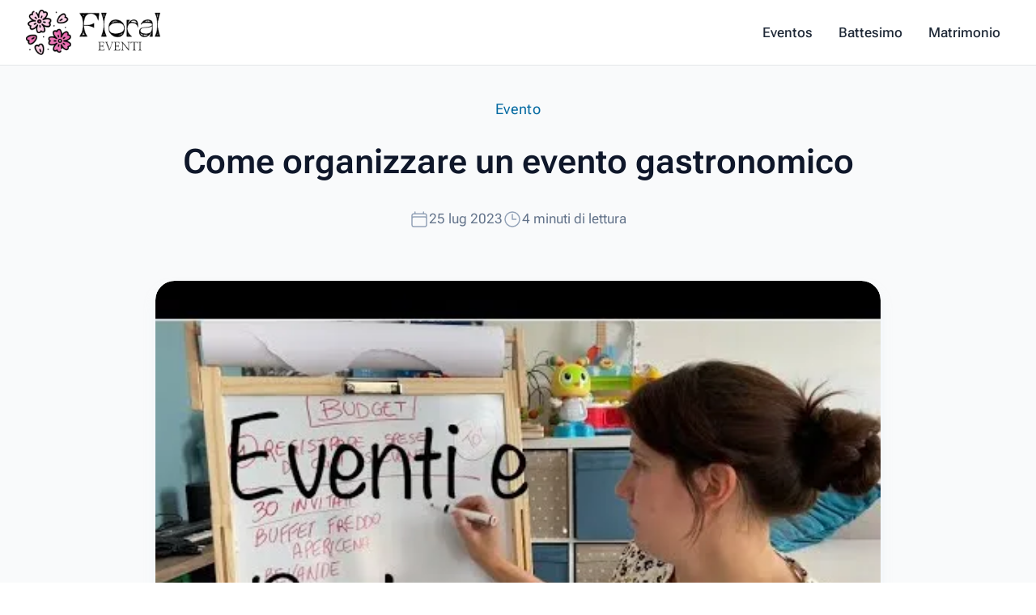

--- FILE ---
content_type: text/html; charset=utf-8
request_url: https://floraleventi.it/come-organizzare-un-evento-gastronomico/
body_size: 10058
content:
<!DOCTYPE html><html lang="it"> <head><meta charset="UTF-8"><meta name="viewport" content="width=device-width, initial-scale=1.0"><meta http-equiv="X-UA-Compatible" content="IE=edge"><meta content="text/html; charset=UTF-8; X-Content-Type-Options=nosniff" http-equiv="Content-Type"><link rel="canonical" href="https://floraleventi.it/come-organizzare-un-evento-gastronomico/"><meta name="generator" content="Astro v5.2.5"><link rel="icon" type="image/x-icon" href="/favicon.ico"><!-- General Meta Tags --><title>Come organizzare un evento gastronomico</title><meta name="robots" content="follow, index, max-snippet:-1, max-video-preview:-1, max-image-preview:large"><meta name="title" content="Come organizzare un evento gastronomico"><meta name="description" content><meta name="author" content="Anna Russo"><link rel="sitemap" href="/sitemap-index.xml"><!-- Open Graph / Facebook --><meta property="og:title" content="Come organizzare un evento gastronomico"><meta property="og:description" content><meta property="og:url" content="https://floraleventi.it/come-organizzare-un-evento-gastronomico/"><meta property="og:image" content="https://floraleventi.it/_astro/come-organizzare-un-evento-gastronomico.BkpQIRbX.jpg"><!-- Twitter --><meta property="twitter:card" content="summary_large_image"><meta property="twitter:url" content="https://floraleventi.it/come-organizzare-un-evento-gastronomico/"><meta property="twitter:title" content="Come organizzare un evento gastronomico"><meta property="twitter:description" content><meta property="twitter:image" content="https://floraleventi.it/_astro/come-organizzare-un-evento-gastronomico.BkpQIRbX.jpg"><link rel="dns-prefetch" href="//floraleventi.it"><meta name="astro-view-transitions-enabled" content="true"><meta name="astro-view-transitions-fallback" content="animate"><script type="module" src="/_astro/ClientRouter.astro_astro_type_script_index_0_lang.rasoniT7.js"></script><script type="application/ld+json">{"@context":"https://schema.org","@type":"Organization","name":"Floral Eventi","url":"https://www.floraleventi.it/","sameAs":["https://x.com/floraleventi","https://it.pinterest.com/bd159bcc6bcb86a3b7459362ad0089/","https://www.youtube.com/@floraleventi6720"]}</script><script defer src="https://analytics.ahrefs.com/analytics.js" data-key="uGup14gjutTJ3hd/TXGsVA" async></script><link rel="stylesheet" href="/_astro/_about_.DG3Oy9mt.css">
<style>@keyframes astroFadeInOut{0%{opacity:1}to{opacity:0}}@keyframes astroFadeIn{0%{opacity:0;mix-blend-mode:plus-lighter}to{opacity:1;mix-blend-mode:plus-lighter}}@keyframes astroFadeOut{0%{opacity:1;mix-blend-mode:plus-lighter}to{opacity:0;mix-blend-mode:plus-lighter}}@keyframes astroSlideFromRight{0%{transform:translate(100%)}}@keyframes astroSlideFromLeft{0%{transform:translate(-100%)}}@keyframes astroSlideToRight{to{transform:translate(100%)}}@keyframes astroSlideToLeft{to{transform:translate(-100%)}}@media (prefers-reduced-motion){::view-transition-group(*),::view-transition-old(*),::view-transition-new(*){animation:none!important}[data-astro-transition-scope]{animation:none!important}}
</style><script type="module" src="/_astro/page.Dw4b0po6.js"></script><style>[data-astro-transition-scope="astro-z56zceqg-1"] { view-transition-name: come-organizzare-un-evento-gastronomico; }@layer astro { ::view-transition-old(come-organizzare-un-evento-gastronomico) { 
	animation-duration: 180ms;
	animation-timing-function: cubic-bezier(0.76, 0, 0.24, 1);
	animation-fill-mode: both;
	animation-name: astroFadeOut; }::view-transition-new(come-organizzare-un-evento-gastronomico) { 
	animation-duration: 180ms;
	animation-timing-function: cubic-bezier(0.76, 0, 0.24, 1);
	animation-fill-mode: both;
	animation-name: astroFadeIn; }[data-astro-transition=back]::view-transition-old(come-organizzare-un-evento-gastronomico) { 
	animation-duration: 180ms;
	animation-timing-function: cubic-bezier(0.76, 0, 0.24, 1);
	animation-fill-mode: both;
	animation-name: astroFadeOut; }[data-astro-transition=back]::view-transition-new(come-organizzare-un-evento-gastronomico) { 
	animation-duration: 180ms;
	animation-timing-function: cubic-bezier(0.76, 0, 0.24, 1);
	animation-fill-mode: both;
	animation-name: astroFadeIn; } }[data-astro-transition-fallback="old"] [data-astro-transition-scope="astro-z56zceqg-1"],
			[data-astro-transition-fallback="old"][data-astro-transition-scope="astro-z56zceqg-1"] { 
	animation-duration: 180ms;
	animation-timing-function: cubic-bezier(0.76, 0, 0.24, 1);
	animation-fill-mode: both;
	animation-name: astroFadeOut; }[data-astro-transition-fallback="new"] [data-astro-transition-scope="astro-z56zceqg-1"],
			[data-astro-transition-fallback="new"][data-astro-transition-scope="astro-z56zceqg-1"] { 
	animation-duration: 180ms;
	animation-timing-function: cubic-bezier(0.76, 0, 0.24, 1);
	animation-fill-mode: both;
	animation-name: astroFadeIn; }[data-astro-transition=back][data-astro-transition-fallback="old"] [data-astro-transition-scope="astro-z56zceqg-1"],
			[data-astro-transition=back][data-astro-transition-fallback="old"][data-astro-transition-scope="astro-z56zceqg-1"] { 
	animation-duration: 180ms;
	animation-timing-function: cubic-bezier(0.76, 0, 0.24, 1);
	animation-fill-mode: both;
	animation-name: astroFadeOut; }[data-astro-transition=back][data-astro-transition-fallback="new"] [data-astro-transition-scope="astro-z56zceqg-1"],
			[data-astro-transition=back][data-astro-transition-fallback="new"][data-astro-transition-scope="astro-z56zceqg-1"] { 
	animation-duration: 180ms;
	animation-timing-function: cubic-bezier(0.76, 0, 0.24, 1);
	animation-fill-mode: both;
	animation-name: astroFadeIn; }</style><style>[data-astro-transition-scope="astro-ujeeiznp-2"] { view-transition-name: come-organizzare-un-evento-gastronomico; }@layer astro { ::view-transition-old(come-organizzare-un-evento-gastronomico) { 
	animation-duration: 180ms;
	animation-timing-function: cubic-bezier(0.76, 0, 0.24, 1);
	animation-fill-mode: both;
	animation-name: astroFadeOut; }::view-transition-new(come-organizzare-un-evento-gastronomico) { 
	animation-duration: 180ms;
	animation-timing-function: cubic-bezier(0.76, 0, 0.24, 1);
	animation-fill-mode: both;
	animation-name: astroFadeIn; }[data-astro-transition=back]::view-transition-old(come-organizzare-un-evento-gastronomico) { 
	animation-duration: 180ms;
	animation-timing-function: cubic-bezier(0.76, 0, 0.24, 1);
	animation-fill-mode: both;
	animation-name: astroFadeOut; }[data-astro-transition=back]::view-transition-new(come-organizzare-un-evento-gastronomico) { 
	animation-duration: 180ms;
	animation-timing-function: cubic-bezier(0.76, 0, 0.24, 1);
	animation-fill-mode: both;
	animation-name: astroFadeIn; } }[data-astro-transition-fallback="old"] [data-astro-transition-scope="astro-ujeeiznp-2"],
			[data-astro-transition-fallback="old"][data-astro-transition-scope="astro-ujeeiznp-2"] { 
	animation-duration: 180ms;
	animation-timing-function: cubic-bezier(0.76, 0, 0.24, 1);
	animation-fill-mode: both;
	animation-name: astroFadeOut; }[data-astro-transition-fallback="new"] [data-astro-transition-scope="astro-ujeeiznp-2"],
			[data-astro-transition-fallback="new"][data-astro-transition-scope="astro-ujeeiznp-2"] { 
	animation-duration: 180ms;
	animation-timing-function: cubic-bezier(0.76, 0, 0.24, 1);
	animation-fill-mode: both;
	animation-name: astroFadeIn; }[data-astro-transition=back][data-astro-transition-fallback="old"] [data-astro-transition-scope="astro-ujeeiznp-2"],
			[data-astro-transition=back][data-astro-transition-fallback="old"][data-astro-transition-scope="astro-ujeeiznp-2"] { 
	animation-duration: 180ms;
	animation-timing-function: cubic-bezier(0.76, 0, 0.24, 1);
	animation-fill-mode: both;
	animation-name: astroFadeOut; }[data-astro-transition=back][data-astro-transition-fallback="new"] [data-astro-transition-scope="astro-ujeeiznp-2"],
			[data-astro-transition=back][data-astro-transition-fallback="new"][data-astro-transition-scope="astro-ujeeiznp-2"] { 
	animation-duration: 180ms;
	animation-timing-function: cubic-bezier(0.76, 0, 0.24, 1);
	animation-fill-mode: both;
	animation-name: astroFadeIn; }</style><style>[data-astro-transition-scope="astro-opqlsafy-3"] { view-transition-name: come-organizzare-un-evento-gastronomico-image; }@layer astro { ::view-transition-old(come-organizzare-un-evento-gastronomico-image) { 
	animation-duration: 180ms;
	animation-timing-function: cubic-bezier(0.76, 0, 0.24, 1);
	animation-fill-mode: both;
	animation-name: astroFadeOut; }::view-transition-new(come-organizzare-un-evento-gastronomico-image) { 
	animation-duration: 180ms;
	animation-timing-function: cubic-bezier(0.76, 0, 0.24, 1);
	animation-fill-mode: both;
	animation-name: astroFadeIn; }[data-astro-transition=back]::view-transition-old(come-organizzare-un-evento-gastronomico-image) { 
	animation-duration: 180ms;
	animation-timing-function: cubic-bezier(0.76, 0, 0.24, 1);
	animation-fill-mode: both;
	animation-name: astroFadeOut; }[data-astro-transition=back]::view-transition-new(come-organizzare-un-evento-gastronomico-image) { 
	animation-duration: 180ms;
	animation-timing-function: cubic-bezier(0.76, 0, 0.24, 1);
	animation-fill-mode: both;
	animation-name: astroFadeIn; } }[data-astro-transition-fallback="old"] [data-astro-transition-scope="astro-opqlsafy-3"],
			[data-astro-transition-fallback="old"][data-astro-transition-scope="astro-opqlsafy-3"] { 
	animation-duration: 180ms;
	animation-timing-function: cubic-bezier(0.76, 0, 0.24, 1);
	animation-fill-mode: both;
	animation-name: astroFadeOut; }[data-astro-transition-fallback="new"] [data-astro-transition-scope="astro-opqlsafy-3"],
			[data-astro-transition-fallback="new"][data-astro-transition-scope="astro-opqlsafy-3"] { 
	animation-duration: 180ms;
	animation-timing-function: cubic-bezier(0.76, 0, 0.24, 1);
	animation-fill-mode: both;
	animation-name: astroFadeIn; }[data-astro-transition=back][data-astro-transition-fallback="old"] [data-astro-transition-scope="astro-opqlsafy-3"],
			[data-astro-transition=back][data-astro-transition-fallback="old"][data-astro-transition-scope="astro-opqlsafy-3"] { 
	animation-duration: 180ms;
	animation-timing-function: cubic-bezier(0.76, 0, 0.24, 1);
	animation-fill-mode: both;
	animation-name: astroFadeOut; }[data-astro-transition=back][data-astro-transition-fallback="new"] [data-astro-transition-scope="astro-opqlsafy-3"],
			[data-astro-transition=back][data-astro-transition-fallback="new"][data-astro-transition-scope="astro-opqlsafy-3"] { 
	animation-duration: 180ms;
	animation-timing-function: cubic-bezier(0.76, 0, 0.24, 1);
	animation-fill-mode: both;
	animation-name: astroFadeIn; }</style><style>.twitter-tweet:not(.twitter-tweet-rendered){padding:var(--tc-padding, 1em);border:1px solid var(--tc-border-color, #cfd9de)}.twitter-tweet:not(.twitter-tweet-rendered)>:first-child{margin-top:0}.twitter-tweet:not(.twitter-tweet-rendered)>:last-child{margin-bottom:0}.twitter-tweet.twitter-tweet-rendered{color-scheme:normal}
</style><style>lite-vimeo{font-size:10px;background-color:#000;position:relative;display:block;contain:content;background-position:center center;background-size:cover}lite-vimeo:after{content:"";display:block;padding-bottom:56.25%}lite-vimeo>iframe{all:unset!important;width:100%!important;height:100%!important;position:absolute!important;inset:0!important;border:0!important}lite-vimeo>.ltv-playbtn{content:"";position:absolute;inset:0;width:100%;background:transparent;outline:0;border:0;cursor:pointer}lite-vimeo>.ltv-playbtn:before{width:6.5em;height:4em;background:#172322bf;opacity:.8;border-radius:.25rem;transition:all .2s cubic-bezier(0,0,.2,1)}lite-vimeo>.ltv-playbtn:focus:before{outline:auto}lite-vimeo:hover>.ltv-playbtn:before{background-color:#00adef;background-color:var(--ltv-color, #00adef);opacity:1}lite-vimeo>.ltv-playbtn:after{border-style:solid;border-width:1em 0 1em 1.7em;border-color:transparent transparent transparent #fff}lite-vimeo>.ltv-playbtn:before,lite-vimeo>.ltv-playbtn:after{content:"";position:absolute;top:50%;left:50%;transform:translate3d(-50%,-50%,0)}lite-vimeo.ltv-activated:before,lite-vimeo.ltv-activated>.ltv-playbtn{cursor:unset;opacity:0;pointer-events:none}
</style><style>lite-youtube>iframe{all:unset!important;width:100%!important;height:100%!important;position:absolute!important;inset:0!important;border:0!important}
</style><style>.avatar[data-astro-cid-manwa2bn]{border-radius:var(--bluesky-radius-full);overflow:hidden;background-color:var(--bluesky-color-border);flex-shrink:0}.avatar[data-astro-cid-manwa2bn] img[data-astro-cid-manwa2bn]{width:100%;height:100%;-o-object-fit:cover;object-fit:cover}.medium[data-astro-cid-manwa2bn]{width:2.5rem;height:2.5rem}.small[data-astro-cid-manwa2bn]{width:1rem;height:1rem}
</style><style>.card[data-astro-cid-ovxpf64e]{display:flex;flex-direction:column;width:100%;border:var(--bluesky-card-border);border-radius:var(--bluesky-radius-md);overflow:hidden;text-decoration:none;color:var(--bluesky-color-text);background:var(--bluesky-color-background);transition:var(--bluesky-card-transition)}.card[data-astro-cid-ovxpf64e]:hover{background:var(--bluesky-color-background-hover)}.cover-image[data-astro-cid-ovxpf64e]{aspect-ratio:var(--bluesky-aspect-ratio-thumb);width:100%;height:auto;-o-object-fit:cover;object-fit:cover}.content[data-astro-cid-ovxpf64e]{padding:var(--bluesky-content-padding)}.header[data-astro-cid-ovxpf64e]{display:flex;gap:var(--bluesky-card-gap);align-items:center}.avatar[data-astro-cid-ovxpf64e]{width:var(--bluesky-avatar-md);height:var(--bluesky-avatar-md)}.title-group[data-astro-cid-ovxpf64e]{display:flex;flex-direction:column;gap:var(--bluesky-space-2xs)}.title[data-astro-cid-ovxpf64e]{font-weight:var(--bluesky-font-weight-semibold);line-height:var(--bluesky-line-height-title);margin:0;color:var(--bluesky-color-text)}.subtitle[data-astro-cid-ovxpf64e]{font-size:var(--bluesky-font-size-sm);color:var(--bluesky-color-text-secondary);line-height:var(--bluesky-line-height-subtitle);margin:0}.description[data-astro-cid-ovxpf64e]{font-size:var(--bluesky-font-size-sm);color:var(--bluesky-color-text-secondary);line-height:var(--bluesky-line-height-normal);margin:var(--bluesky-space-xs) 0 0 0}
</style><style>.record-with-media[data-astro-cid-ojlygtsz]{display:flex;flex-direction:column;gap:var(--bluesky-space-sm)}
</style><style>.external-link[data-astro-cid-stjl7fun]{display:flex;flex-direction:column;width:100%;border:var(--bluesky-card-border);border-radius:var(--bluesky-radius-md);overflow:hidden;text-decoration:none;color:var(--bluesky-color-text);background:var(--bluesky-color-background);transition:var(--bluesky-card-transition)}.thumbnail[data-astro-cid-stjl7fun]{aspect-ratio:var(--bluesky-aspect-ratio-thumb);width:100%;height:auto;-o-object-fit:cover;object-fit:cover}.content[data-astro-cid-stjl7fun]{padding:var(--bluesky-content-padding)}.domain[data-astro-cid-stjl7fun]{font-size:var(--bluesky-font-size-sm);color:var(--bluesky-color-text-secondary);margin:0;overflow:hidden;text-overflow:ellipsis;white-space:nowrap}.title[data-astro-cid-stjl7fun]{font-weight:var(--bluesky-font-weight-semibold);margin:0;color:var(--bluesky-color-text);display:-webkit-box;-webkit-line-clamp:2;-webkit-box-orient:vertical;overflow:hidden}.description[data-astro-cid-stjl7fun]{font-size:var(--bluesky-font-size-sm);color:var(--bluesky-color-text-secondary);margin:var(--bluesky-space-xs) 0 0 0;display:-webkit-box;-webkit-line-clamp:2;-webkit-box-orient:vertical;overflow:hidden}
</style><style>.image-grid-container[data-astro-cid-tayatr6q]{width:100%;max-width:var(--bluesky-content-max-width);margin:0 auto;aspect-ratio:var(--bluesky-aspect-ratio-thumb)}.image-grid[data-astro-cid-tayatr6q]{width:100%;height:100%;display:grid;gap:var(--bluesky-space-xs);border-radius:var(--bluesky-radius-md);overflow:hidden}.image-grid-item[data-astro-cid-tayatr6q]{position:relative;overflow:hidden;width:100%;height:100%;background-color:var(--bluesky-color-border)}.image-grid-item[data-astro-cid-tayatr6q] img[data-astro-cid-tayatr6q]{width:100%;height:100%;-o-object-fit:cover;object-fit:cover}.image-grid--1[data-astro-cid-tayatr6q]{grid-template-columns:1fr}.image-grid--2[data-astro-cid-tayatr6q],.image-grid--3[data-astro-cid-tayatr6q]{grid-template-columns:repeat(2,1fr)}.image-grid--3[data-astro-cid-tayatr6q] .image-grid-item[data-astro-cid-tayatr6q]:first-child{grid-row:span 2}.image-grid--4[data-astro-cid-tayatr6q]{grid-template-columns:repeat(2,1fr);grid-template-rows:repeat(2,1fr)}
</style><style>lite-youtube{background-color:#000;position:relative;display:block;contain:content;background-position:center center;background-size:cover;cursor:pointer;max-width:720px}lite-youtube:before{content:attr(data-title);display:block;position:absolute;top:0;background-image:linear-gradient(180deg,#000000ab,#0000008a 14%,#00000026 54%,#0000000d 72%,#0000 94%);height:99px;width:100%;font-family:YouTube Noto,Roboto,Arial,Helvetica,sans-serif;color:#eee;text-shadow:0 0 2px rgba(0,0,0,.5);font-size:18px;padding:25px 20px;overflow:hidden;white-space:nowrap;text-overflow:ellipsis;box-sizing:border-box}lite-youtube:hover:before{color:#fff}lite-youtube:after{content:"";display:block;padding-bottom:56.25%}lite-youtube>iframe{width:100%;height:100%;position:absolute;top:0;left:0;border:0}lite-youtube>.lty-playbtn{display:block;width:100%;height:100%;background:no-repeat center/68px 48px;background-image:url('data:image/svg+xml;utf8,<svg xmlns="http://www.w3.org/2000/svg" viewBox="0 0 68 48"><path d="M66.52 7.74c-.78-2.93-2.49-5.41-5.42-6.19C55.79.13 34 0 34 0S12.21.13 6.9 1.55c-2.93.78-4.63 3.26-5.42 6.19C.06 13.05 0 24 0 24s.06 10.95 1.48 16.26c.78 2.93 2.49 5.41 5.42 6.19C12.21 47.87 34 48 34 48s21.79-.13 27.1-1.55c2.93-.78 4.64-3.26 5.42-6.19C67.94 34.95 68 24 68 24s-.06-10.95-1.48-16.26z" fill="red"/><path d="M45 24 27 14v20" fill="white"/></svg>');position:absolute;cursor:pointer;z-index:1;filter:grayscale(100%);transition:filter .1s cubic-bezier(0,0,.2,1);border:0}lite-youtube:hover>.lty-playbtn,lite-youtube .lty-playbtn:focus{filter:none}lite-youtube.lyt-activated{cursor:unset}lite-youtube.lyt-activated:before,lite-youtube.lyt-activated>.lty-playbtn{opacity:0;pointer-events:none}.lyt-visually-hidden{clip:rect(0 0 0 0);clip-path:inset(50%);height:1px;overflow:hidden;position:absolute;white-space:nowrap;width:1px}
</style><style>.media-container[data-astro-cid-kx6yyo6i]{width:100%;overflow:hidden;border-radius:var(--bluesky-radius-md);position:relative;background-color:var(--bluesky-color-border)}.media-container[data-astro-cid-kx6yyo6i]>img[data-astro-cid-kx6yyo6i]{width:100%;height:100%;-o-object-fit:cover;object-fit:cover}
</style><style>.post-container[data-astro-cid-focmzavi]{border:var(--bluesky-card-border);border-radius:var(--bluesky-radius-md);display:flex;flex-direction:column;gap:var(--bluesky-space-xs);padding:var(--bluesky-space-sm);text-decoration:none;color:var(--bluesky-color-text);transition:var(--bluesky-card-transition)}.post-link[data-astro-cid-focmzavi]{text-decoration:none}.post-container[data-astro-cid-focmzavi]:hover{background-color:var(--bluesky-color-background-hover)}.user-info[data-astro-cid-focmzavi]{display:flex;gap:var(--bluesky-space-xs);align-items:center}.user-text[data-astro-cid-focmzavi]{font-size:var(--bluesky-font-size-sm);margin:0;overflow:hidden;text-overflow:ellipsis;white-space:nowrap;color:var(--bluesky-color-text)}.name[data-astro-cid-focmzavi]{font-weight:var(--bluesky-font-weight-bold);color:var(--bluesky-color-text)}.handle[data-astro-cid-focmzavi]{color:var(--bluesky-color-text-secondary);margin-left:var(--bluesky-space-xs)}.content[data-astro-cid-focmzavi]{font-size:var(--bluesky-font-size-sm);color:var(--bluesky-color-text);margin:0;line-height:var(--bluesky-line-height-normal)}
</style><style>.bluesky-post-container{--bluesky-color-overlay: rgba(0, 0, 0, .5);--bluesky-color-link: rgb(59 130 246);--bluesky-color-text--light: #000000;--bluesky-color-text-secondary--light: rgb(66 87 108);--bluesky-color-border--light: #e5e5e5;--bluesky-color-background--light: #ffffff;--bluesky-color-background-hover--light: #fafafa;--bluesky-color-text--dark: white;--bluesky-color-text-secondary--dark: rgb(174, 187, 201);--bluesky-color-border--dark: rgb(46, 64, 82);--bluesky-color-background--dark: hsl(211, 20%, 20%);--bluesky-color-background-hover--dark: hsl(211, 20%, 15%);--bluesky-color-text: var(--bluesky-color-text--light);--bluesky-color-text-secondary: var(--bluesky-color-text-secondary--light);--bluesky-color-border: var(--bluesky-color-border--light);--bluesky-color-background: var(--bluesky-color-background--light);--bluesky-color-background-hover: var( --bluesky-color-background-hover--light );--bluesky-font-family: -apple-system, BlinkMacSystemFont, "Segoe UI", Roboto, "Helvetica Neue", Arial, sans-serif;--bluesky-font-size-sm: .875rem;--bluesky-font-size-base: 1rem;--bluesky-font-size-lg: 1.125rem;--bluesky-font-weight-normal: 400;--bluesky-font-weight-medium: 500;--bluesky-font-weight-semibold: 600;--bluesky-font-weight-bold: 700;--bluesky-line-height-tight: 1.2;--bluesky-line-height-normal: 1.4;--bluesky-line-height-relaxed: 1.6;--bluesky-line-height-title: 21px;--bluesky-line-height-subtitle: 18px;--bluesky-space-2xs: .125rem;--bluesky-space-xs: .25rem;--bluesky-space-sm: .5rem;--bluesky-space-md: .75rem;--bluesky-space-lg: 1rem;--bluesky-space-xl: 1.25rem;--bluesky-space-2xl: 1.5rem;--bluesky-radius-sm: .25rem;--bluesky-radius-md: .5rem;--bluesky-radius-lg: .75rem;--bluesky-radius-full: 9999px;--bluesky-content-max-width: 600px;--bluesky-content-min-width: 300px;--bluesky-content-padding-x: var(--bluesky-space-lg);--bluesky-content-padding-y: var(--bluesky-space-md);--bluesky-content-padding: var(--bluesky-content-padding-y) var(--bluesky-content-padding-x);--bluesky-card-gap: var(--bluesky-space-sm);--bluesky-card-border: 1px solid var(--bluesky-color-border);--bluesky-card-padding: var(--bluesky-content-padding);--bluesky-card-transition: background-color .2s ease;--bluesky-aspect-ratio-thumb: 1.91/1;--bluesky-aspect-ratio-square: 1/1;--bluesky-aspect-ratio-video: 16/9;--bluesky-icon-size-sm: 1rem;--bluesky-icon-size-md: 1.5rem;--bluesky-icon-size-lg: 2rem}@media (prefers-color-scheme: dark){.bluesky-post-container{--bluesky-color-text: var(--bluesky-color-text--light);--bluesky-color-text-secondary: var(--bluesky-color-text-secondary--light);--bluesky-color-border: var(--bluesky-color-border--light);--bluesky-color-background: var(--bluesky-color-background--light);--bluesky-color-background-hover: var( --bluesky-color-background-hover--light )}}@supports (--color: light-dark(var(--a), var(--b))){.bluesky-post-container{--bluesky-color-text: light-dark( var(--bluesky-color-text--light), var(--bluesky-color-text--dark) );--bluesky-color-text-secondary: light-dark( var(--bluesky-color-text-secondary--light), var(--bluesky-color-text-secondary--dark) );--bluesky-color-border: light-dark( var(--bluesky-color-border--light), var(--bluesky-color-border--dark) );--bluesky-color-background: light-dark( var(--bluesky-color-background--light), var(--bluesky-color-background--dark) );--bluesky-color-background-hover: light-dark( var(--bluesky-color-background-hover--light), var(--bluesky-color-background-hover--dark) )}}
</style><style>.play-button[data-astro-cid-pkddrwlf]{position:absolute;top:50%;left:50%;transform:translate(-50%,-50%);width:6rem;height:6rem;border-radius:var(--bluesky-radius-full);background-color:var(--bluesky-color-overlay);display:flex;align-items:center;justify-content:center}.play-icon[data-astro-cid-pkddrwlf]{width:60%;height:60%;-o-object-fit:cover;object-fit:cover}.thumbnail[data-astro-cid-pkddrwlf]{width:100%;height:100%;-o-object-fit:cover;object-fit:cover}
</style></head> <body> <header class="relative" x-data="{ mobileMenuOpen: false }"> <div class="relative z-10 border-b border-gray-300/60"> <nav class="mx-auto flex h-20 max-w-7xl items-center bg-white px-4 sm:px-6 lg:border-0 lg:px-8"> <div class="flex w-full items-center justify-between">  <div class="flex shrink-0 items-center"> <a href="/" class="h-9 lg:hidden"> <img src="/_astro/icon-logo.GoFxG6NG_ZJ5b7r.webp" alt="Banter Logo Icon" width="512" height="512" loading="lazy" decoding="async" class="h-auto w-9"> </a> <a href="/" class="hidden h-14 lg:block"> <img src="/_astro/logo.B3BeMaqT_Z1FdE8F.webp" alt="Banter logo" width="540" height="150" loading="lazy" decoding="async" class="h-14 w-auto"> </a> </div>  <div class="ml-6 hidden items-center justify-between text-xl md:flex md:space-x-0.5 md:text-base lg:space-x-2"> <a href="/categories/evento/" class="px-3 py-1 text-md font-medium text-gray-800 transition duration-300 ease-in-out hover:text-red-700"> Eventos </a><a href="/categories/battesimo/" class="px-3 py-1 text-md font-medium text-gray-800 transition duration-300 ease-in-out hover:text-red-700"> Battesimo </a><a href="/categories/matrimonio/" class="px-3 py-1 text-md font-medium text-gray-800 transition duration-300 ease-in-out hover:text-red-700"> Matrimonio </a> </div>  <button class="group relative z-50 ml-6 flex cursor-pointer items-center justify-center rounded-full bg-gray-50 p-3 shadow-sm ring-1 ring-gray-900/5 transition duration-300 ease-in-out hover:bg-gray-100 focus:outline-none md:hidden" aria-label="Toggle Navigation" @click="mobileMenuOpen=!mobileMenuOpen"> <span class="relative h-3.5 w-4"> <span class="absolute block h-0.5 rotate-0 transform rounded-full bg-gray-600 opacity-100 transition-all duration-300 ease-in-out group-hover:bg-gray-900" :class="mobileMenuOpen ? 'top-1.5 left-1/2 w-0': 'top-0 left-0 w-full'"></span> <span class="absolute left-0 top-1.5 block h-0.5 w-full transform rounded-full bg-gray-600 opacity-100 transition-all duration-300 ease-in-out group-hover:bg-gray-900" :class="mobileMenuOpen ? 'rotate-45': 'rotate-0'"></span> <span class="absolute left-0 top-1.5 block h-0.5 w-full transform rounded-full bg-gray-600 opacity-100 transition-all duration-300 ease-in-out group-hover:bg-gray-900" :class="mobileMenuOpen ? '-rotate-45': 'rotate-0'"></span> <span class="absolute block h-0.5 rotate-0 transform rounded-full bg-gray-600 opacity-100 transition-all duration-300 ease-in-out group-hover:bg-gray-900" :class="mobileMenuOpen ? 'top-1.5 left-1/2 w-0': 'left-0 top-3 w-full'"></span> </span> </button> </div> </nav> </div>  <nav class="border-b border-gray-300/60 bg-white md:hidden" x-show="mobileMenuOpen"> <div class="space-y-1 px-2 pb-3 pt-2"> <a href="/categories/evento/" class="block rounded-lg font-medium px-4 py-2 text-gray-800 transition duration-300 ease-in-out hover:bg-gray-50 hover:text-red-700"> Eventos </a><a href="/categories/battesimo/" class="block rounded-lg font-medium px-4 py-2 text-gray-800 transition duration-300 ease-in-out hover:bg-gray-50 hover:text-red-700"> Battesimo </a><a href="/categories/matrimonio/" class="block rounded-lg font-medium px-4 py-2 text-gray-800 transition duration-300 ease-in-out hover:bg-gray-50 hover:text-red-700"> Matrimonio </a> </div> </nav> </header>  <article class="bg-gray-50 pb-12 sm:pb-16 lg:pb-24"> <header data-astro-transition-scope="astro-z56zceqg-1">  <div class="relative mx-auto max-w-6xl px-4 text-center sm:px-6 lg:px-8 pt-10" data-astro-transition-scope="astro-ujeeiznp-2"> <a href="/categories/evento/" class="group inline-flex items-center justify-center gap-3.5 text-base leading-5 tracking-wide text-sky-700 transition duration-200 ease-in-out hover:text-sky-600 sm:text-lg"> Evento </a> <h1 class="mt-6 text-center font-display text-4xl font-semibold leading-tight text-slate-900 sm:text-5xl sm:leading-tight"> Come organizzare un evento gastronomico </h1> <p class="mx-auto mt-6 max-w-2xl text-center text-lg leading-8 text-slate-700">  </p> <div class="mt-8 flex items-center justify-center gap-4 text-md text-slate-500"> <span class="flex items-center gap-2"> <svg width="1em" height="1em" viewBox="0 0 24 24" class="h-6 w-6 text-slate-400" stroke-width="1.75" data-icon="heroicons:calendar">  <symbol id="ai:heroicons:calendar"><path fill="none" stroke="currentColor" stroke-linecap="round" stroke-linejoin="round" stroke-width="1.5" d="M6.75 3v2.25M17.25 3v2.25M3 18.75V7.5a2.25 2.25 0 0 1 2.25-2.25h13.5A2.25 2.25 0 0 1 21 7.5v11.25m-18 0A2.25 2.25 0 0 0 5.25 21h13.5A2.25 2.25 0 0 0 21 18.75m-18 0v-7.5A2.25 2.25 0 0 1 5.25 9h13.5A2.25 2.25 0 0 1 21 11.25v7.5"/></symbol><use xlink:href="#ai:heroicons:calendar"></use>  </svg> <time datetime="2023-07-25T07:44:24.000Z"> 25 lug 2023 </time> </span> <span class="flex items-center gap-2"> <svg width="1em" height="1em" viewBox="0 0 24 24" class="h-6 w-6 text-slate-400" stroke-width="1.75" data-icon="heroicons:clock">  <symbol id="ai:heroicons:clock"><path fill="none" stroke="currentColor" stroke-linecap="round" stroke-linejoin="round" stroke-width="1.5" d="M12 6v6h4.5m4.5 0a9 9 0 1 1-18 0a9 9 0 0 1 18 0"/></symbol><use xlink:href="#ai:heroicons:clock"></use>  </svg> 4 minuti di lettura </span> </div> <div class="mx-auto mt-16 w-full max-w-4xl pb-10"> <div class="aspect-h-9 aspect-w-16 relative block w-full overflow-hidden rounded-3xl shadow-lg shadow-sky-100/50 md:aspect-h-2 md:aspect-w-3"> <img src="/_astro/come-organizzare-un-evento-gastronomico.BkpQIRbX_Z1KTSAg.webp" alt="Come organizzare un evento gastronomico" data-astro-transition-scope="astro-opqlsafy-3" width="480" height="360" loading="lazy" decoding="async" class="w-full rounded-3xl bg-slate-100 object-cover"> </div> </div> </div> </header>  <div class="px-5 lg:px-0">   <div class="prose mx-auto sm:prose-lg first-letter:text-4xl first-letter:font-bold first-letter:tracking-[.15em] prose-a:transition prose-a:duration-300 prose-a:ease-in-out hover:prose-a:text-red-700 prose-img:rounded-xl"> <p>Organizzare un evento gastronomico: 10 passaggi per un successo assicurato!</p>
<p>Se stai cercando un modo per stupire i tuoi ospiti con un evento gastronomico divertente, questo post è proprio quello che fa per te. Ti mostrerò come organizzare un evento gastronomico che sia allo stesso tempo gustoso e memorabile.</p>
<p>Per organizzare un evento gastronomico di successo, segui questi 10 passaggi:</p>
<ol>
<li>Scegli un argomento</li>
</ol>
<p>Prima di tutto, devi scegliere un tema per l’evento. Ci sono molte opzioni tra cui scegliere come una cucina di paese, un tema di stagione o una celebrazione di una particolare ricetta.</p>
<ol start="2">
<li>Scegli la data</li>
</ol>
<p>È importante decidere quando organizzare il tuo evento gastronomico. Assicurati di pianificare con un po’ di anticipo in modo che i tuoi ospiti abbiano tempo sufficiente per prendere parte all’evento.</p>
<ol start="3">
<li>Trova una location</li>
</ol>
<p>Una volta decisa la data, è necessario trovare la location adatta. Se stai organizzando un evento di piccole dimensioni, puoi semplicemente usare la tua cucina. In alternativa, puoi noleggiare una sala o una sala da pranzo.</p>
<ol start="4">
<li>Stampe inviti</li>
</ol>
<p>Dopo aver scelto la data e la location, è il momento di invitare gli ospiti. Puoi creare inviti personalizzati o semplicemente utilizzare una piattaforma di inviti online.</p>
<ol start="5">
<li>Seleziona i piatti che servirai</li>
</ol>
<p>Una volta stabilito il tema del tuo evento gastronomico, è necessario selezionare i piatti che servirai. Assicurati di scegliere piatti che soddisfino tutti i tuoi ospiti, inclusi vegetariani e vegani.</p>
<ol start="6">
<li>Prendi in considerazione l’acquisto di alcuni ingredienti</li>
</ol>
<p>Prima dell’evento, devi considerare l’acquisto di alcuni ingredienti. Puoi acquistare alcuni prodotti freschi come frutta e verdura, oltre a ingredienti secchi come farina, zucchero e spezie.</p>
<ol start="7">
<li>Prepara i piatti</li>
</ol>
<p>Una volta acquistati tutti gli ingredienti necessari, è ora di preparare i piatti. Se hai intenzione di servire piatti caldi, assicurati di prepararli a tempo debito in modo da non doverli riscaldare all’ultimo minuto.</p>
<ol start="8">
<li>Prepara le bevande</li>
</ol>
<p>Assicurati di avere sufficienti bevande per i tuoi ospiti. Puoi preparare una varietà di cocktail o semplicemente fornire bibite e vino.</p>
<ol start="9">
<li>Prepara l’attrezzatura</li>
</ol>
<p>Organizzare un evento gastronomico richiede anche l’acquisto di alcune attrezzature. Assicurati di avere piatti, bicchieri, tovaglioli e posate sufficienti.</p>
<ol start="10">
<li>Imposta la scena</li>
</ol>
<p>L’ultimo passo prima dell’arrivo dei tuoi ospiti è impostare la scena. Posiziona i piatti e i bicchieri, prepara il tavolo con tovaglie, candele e fiori e assicurati che tutto sia pronto per l’evento.</p>
<p>Adesso che hai tutto pronto, tutto ciò che devi fare è attendere l’arrivo dei tuoi ospiti. Siamo sicuri che saranno entusiasti di partecipare all’evento gastronomico che hai preparato. Quindi, divertiti e assapora i deliziosi piatti che hai preparato!</p>
<h2 id="altre-questioni-di-interesse">Altre questioni di interesse:</h2>
<h3 id="organizzare-un-evento-gastronomico--guida-passo-passo">Organizzare un evento gastronomico – Guida passo-passo</h3>
<p>Organizzare un evento gastronomico – Guida passo-passo</p>
<p>Istruzioni: Organizzare un evento gastronomico è un compito impegnativo ma affascinante. Ecco una guida passo-passo per fare in modo che tutto vada liscio.</p>
<ol>
<li>
<p>Selezionare un tema: il primo passo è decidere di cosa tratterà l’evento. Si può optare per un tema specifico o per una cucina globale.</p>
</li>
<li>
<p>Scegliere un luogo: scegli un posto adatto al tema che si è scelto, in modo che i partecipanti possano vivere un’esperienza unica.</p>
</li>
<li>
<p>Selezionare il cibo e le bevande: è importante scegliere cibi e bevande adeguati al tema dell’evento. Si possono proporre piatti vegetariani, piatti di carne, cocktail, vini e birre.</p>
</li>
<li>
<p>Prendersi cura dell’arredamento: si può scegliere un arredamento moderno o uno ispirato al tema dell’evento. Si possono usare fiori, candele, lampade e decorazioni.</p>
</li>
<li>
<p>Prendersi cura della musica: la musica giusta può fare la differenza. Si possono scegliere brani che si adattano al tema dell’evento o, se c’è un DJ, si può anche optare per una playlist personalizzata.</p>
</li>
<li>
<p>Promuovere l’evento: promuovere l’evento è fondamentale per raggiungere un grande numero di persone. Si può usare una campagna di marketing sui social media, un blog, annunci sui giornali locali o radio.</p>
</li>
<li>
<p>Preparare un programma: si possono organizzare giochi, premi, mostre, degustazioni e altro ancora, in modo da rendere l’evento stimolante e divertente.</p>
</li>
<li>
<p>Fare un check-in: è importante fare un check-in prima dell’evento per assicurarsi che tutto sia pronto. Si può anche pensare di fare un check-out alla fine dell’evento per sapere come è andato.</p>
</li>
</ol>
<p>Organizzare un evento gastronomico può essere un’esperienza molto gratificante, sia per chi organizza che per chi partecipa. È un’opportunità per godersi un pasto ricco di sapori, ma anche per connettersi con nuove persone e condividere una buona conversazione. Ora hai tutte le informazioni necessarie per organizzare un evento gastronomico indimenticabile. Non esitare a iniziare: sperimenta, divertiti e scopri nuovi piatti e sapori. Buon divertimento!</p> </div> <footer class="mx-auto mt-12 max-w-prose divide-y divide-gray-300/70 text-lg sm:mt-14">  <ul class="-m-1 flex flex-wrap justify-start pb-8 sm:pb-10">  </ul> <div class="py-8 sm:py-10">  <div class="flex items-center justify-between"> <span class="text-lg font-medium text-gray-900">Condividi</span>  <div class="flex items-center space-x-3"> <button type="button" class="flex items-center justify-center w-10 h-10 duration-300 ease-in-out bg-transparent border rounded-full border-gray-300/70 group hover:bg-gray-50 sm:w-12 sm:h-12" data-share-url="https://twitter.com/intent/tweet?url=https%3A%2F%2Ffloraleventi.it%2Fcome-organizzare-un-evento-gastronomico%2F&text="><span class="sr-only">x</span><svg width="1em" height="1em" viewBox="0 0 32 32" class="w-4 h-4 text-gray-700 duration-300 ease-in-out group-hover:text-red-700" data-icon="x">  <symbol id="ai:local:x"><g fill="currentColor"><path d="M14.457 20.202 5.876 30H1.123l11.114-12.696zm2.594-9.214L24.908 2h4.75L19.251 13.902z"/><path d="M31.488 30h-9.559L.512 2h9.801zm-8.248-2.843h2.632L8.883 4.694H6.059l17.182 22.463Z"/></g></symbol><use xlink:href="#ai:local:x"></use>  </svg></button><button type="button" class="flex items-center justify-center w-10 h-10 duration-300 ease-in-out bg-transparent border rounded-full border-gray-300/70 group hover:bg-gray-50 sm:w-12 sm:h-12" data-share-url="https://www.facebook.com/sharer/sharer.php?u=https%3A%2F%2Ffloraleventi.it%2Fcome-organizzare-un-evento-gastronomico%2F"><span class="sr-only">facebook</span><svg width="1em" height="1em" viewBox="0 0 24 24" class="w-4 h-4 text-gray-700 duration-300 ease-in-out group-hover:text-red-700" data-icon="facebook">  <symbol id="ai:local:facebook"><path fill="currentColor" d="M24 12.072a12 12 0 1 0-13.875 11.854v-8.385H7.078v-3.469h3.047V9.428c0-3.007 1.792-4.669 4.532-4.669a18.6 18.6 0 0 1 2.687.234v2.954H15.83a1.734 1.734 0 0 0-1.947 1.49 1.7 1.7 0 0 0-.008.385v2.25H17.2l-.532 3.469h-2.8v8.385A12 12 0 0 0 24 12.072"/></symbol><use xlink:href="#ai:local:facebook"></use>  </svg></button><button type="button" class="flex items-center justify-center w-10 h-10 duration-300 ease-in-out bg-transparent border rounded-full border-gray-300/70 group hover:bg-gray-50 sm:w-12 sm:h-12" data-share-url="https://www.linkedin.com/sharing/share-offsite/?url=https%3A%2F%2Ffloraleventi.it%2Fcome-organizzare-un-evento-gastronomico%2F&summary="><span class="sr-only">linkedin</span><svg width="1em" height="1em" viewBox="0 0 24 24" class="w-4 h-4 text-gray-700 duration-300 ease-in-out group-hover:text-red-700" data-icon="linkedin">  <symbol id="ai:local:linkedin"><path fill="currentColor" d="M23 0H1C.4 0 0 .4 0 1v22c0 .6.4 1 1 1h22c.6 0 1-.4 1-1V1c0-.6-.4-1-1-1M7.1 20.5H3.6V9h3.6v11.5zM5.3 7.4c-1.1 0-2.1-.9-2.1-2.1 0-1.1.9-2.1 2.1-2.1 1.1 0 2.1.9 2.1 2.1s-.9 2.1-2.1 2.1m15.2 13.1h-3.6v-5.6c0-1.3 0-3-1.8-3-1.9 0-2.1 1.4-2.1 2.9v5.7H9.4V9h3.4v1.6c.5-.9 1.6-1.8 3.4-1.8 3.6 0 4.3 2.4 4.3 5.5z"/></symbol><use xlink:href="#ai:local:linkedin"></use>  </svg></button> </div> </div>  <div class="py-8 sm:py-10"> <div class="flex w-full items-center justify-between"> <div class="flex flex-col sm:flex-row">  <div class="flex-shrink-0"> <div class="relative h-20 w-20 rounded-2xl bg-gray-100 sm:h-24 sm:w-24"> <img src="/_astro/anna-russo.DeAQXnlO_2jrkGV.webp" alt="Anna Russo" width="512" height="512" loading="lazy" decoding="async" class="rounded-2xl object-cover object-center"> <span class="absolute inset-0 rounded-2xl shadow-inner" aria-hidden="true"></span> </div> </div>  <div class="mt-5 text-left sm:ml-6 sm:mt-0"> <div class="flex items-center justify-between"> <div class="'flex flex-col"> <p class="text-xs uppercase tracking-widest text-red-600"> Redattore </p> <h1 class="mt-1 text-xl font-medium tracking-normal text-gray-900 md:tracking-tight lg:leading-tight"> Anna Russo </h1> </div> </div> <div class="mt-2.5 text-base leading-loose text-gray-500"> <p>Anna Russo è la redattrice principale di Floraleventi, il blog di riferimento per l’organizzazione di matrimoni ed eventi speciali. Con una grande passione per il mondo nuziale, condivide le ultime tendenze, idee creative e consigli pratici per aiutare le coppie a pianificare un matrimonio unico e indimenticabile. Grazie alla sua esperienza e al suo stile elegante, Floraleventi è diventato una fonte d’ispirazione per chi desidera celebrare il proprio amore con un tocco di raffinatezza e originalità.</p> </div>   </div> </div> </div> </div> </div> </footer> <script type="module">const t=document.querySelectorAll("button[data-share-url]");t.forEach(e=>{e.addEventListener("click",()=>{window.open(e.getAttribute("data-share-url"),"shareWindow","width=600,height=400,menubar=no,toolbar=no,resizable=yes,scrollbars=yes")})});</script> </div> </article>   <footer class="bg-white py-12 sm:py-20 lg:py-24"> <div class="mx-auto max-w-2xl px-4 sm:px-6 lg:max-w-screen-xl lg:px-8">  <div class="sm:flex sm:items-center sm:justify-between">  <div class="flex items-center justify-center"> <a href="/" class="block h-12"> <img src="/_astro/logo.B3BeMaqT_Z1FdE8F.webp" alt="floraleventi.it" width="540" height="150" loading="lazy" decoding="async" class="h-12 w-auto"> </a> </div>   </div>  <div class="mt-10 border-t border-t-gray-300/70 pt-10 md:flex md:items-center md:justify-between">  <nav class="-mx-5 -my-2 flex flex-wrap items-center justify-center md:justify-start" aria-label="Footer"> <a href="/" class="px-5 py-2 text-base text-gray-500 transition duration-300 ease-in-out hover:text-red-700"> Home </a><a href="/chi-siamo/" class="px-5 py-2 text-base text-gray-500 transition duration-300 ease-in-out hover:text-red-700"> Chi siamo </a><a href="/contattaci/" class="px-5 py-2 text-base text-gray-500 transition duration-300 ease-in-out hover:text-red-700"> Contattaci </a><a href="/privacy/" class="px-5 py-2 text-base text-gray-500 transition duration-300 ease-in-out hover:text-red-700"> Politica sulla privacy </a><a href="/terms/" class="px-5 py-2 text-base text-gray-500 transition duration-300 ease-in-out hover:text-red-700"> Termini e condizioni </a> </nav>  <p class="ml-0 mt-8 flex shrink-0 items-center justify-center text-base text-gray-400 md:ml-6 md:mt-0">
© Copyright 2025 | Floral Eventi </p> </div> </div> </footer> <script defer src="https://static.cloudflareinsights.com/beacon.min.js/vcd15cbe7772f49c399c6a5babf22c1241717689176015" integrity="sha512-ZpsOmlRQV6y907TI0dKBHq9Md29nnaEIPlkf84rnaERnq6zvWvPUqr2ft8M1aS28oN72PdrCzSjY4U6VaAw1EQ==" data-cf-beacon='{"version":"2024.11.0","token":"20ecad551d554bdd8923f516b31bce6d","r":1,"server_timing":{"name":{"cfCacheStatus":true,"cfEdge":true,"cfExtPri":true,"cfL4":true,"cfOrigin":true,"cfSpeedBrain":true},"location_startswith":null}}' crossorigin="anonymous"></script>
</body></html>